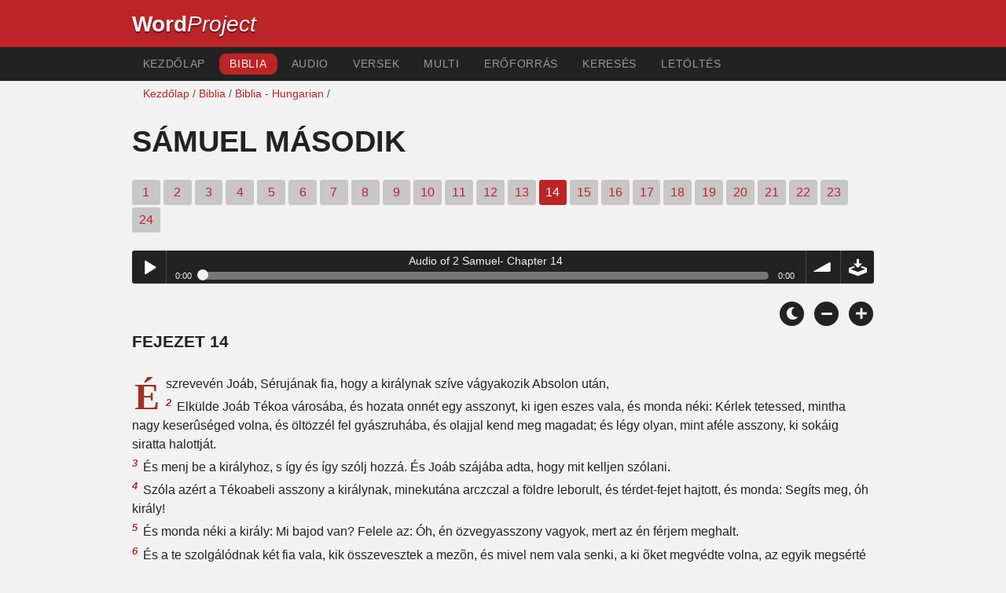

--- FILE ---
content_type: text/html; charset=utf-8
request_url: https://www.wordproject.org/bibles/hu/10/14.htm
body_size: 6191
content:
<!doctype html>
<html lang="hu" color-mode="light">
<head>
<meta http-equiv="Content-Type" content="text/html; charset=UTF-8" />
<title>Sámuel második / 2 Samuel 14:  Ószövetség </title>
<meta name="description" content="Fejezete a Magyar Bibliatársulat - 2 Samuel, chapter 14 of the Hungarian Bible" />
<meta name="keywords" content="Magyar, Biblia, Szent, Ószövetség, Újszövetség, írások, az üdvösség, a hit, menny, pokol, Isten, Jézus" />
<!-- Mobile viewport optimisation -->
<link rel="shortcut icon" href="../../../favicon.ico?v=2" type="image/x-icon" />
<link href="../../../apple-touch-icon.png" rel="apple-touch-icon" />
<meta name="viewport" content="width=device-width, initial-scale=1.0" />
<!-- CSS -->
    <link rel="prefetch" href="../../_new_assets/webfonts/Cabin.ttf">
    <link rel="stylesheet" type="text/css" href="../../_new_assets/css/css_index.css" />
    <!-- End CSS -->
    <!-- Scripts -->
    <script type="text/javascript" src="../../_new_assets/js/jquery-1.9.1.min.js"></script>
    <script type="text/javascript" src="../../_new_assets/js/jquery.dropotron.min.js"></script>
    <script type="text/javascript" src="../../_new_assets/js/skel.min.js"></script>
    <script type="text/javascript" src="../../_new_assets/js/skel-viewport.min.js"></script>
    <script type="text/javascript" src="../../_new_assets/js/util.js"></script>
    <script type="text/javascript" src="../../_new_assets/js/main.js"></script>
    <script type="text/javascript" src="../../_new_assets/js/displayoptions.js" defer></script>
    <!-- End Scripts -->
    <!-- Additional Scripts -->
    <script type="text/javascript" src="../../_new_assets/js/soundmanager2.js"></script>
    <script type="text/javascript" src="../../_new_assets/js/jquery.waypoints.js"></script>
    <script type="text/javascript" src="../../_new_assets/js/bar-ui.js"></script>
    <script type="text/javascript" src="../../_new_assets/js/sticky.js" defer></script>
    <script type="text/javascript" src="../../_new_assets/js/script.js" defer></script>
    <!-- End Additional Scripts -->
<!-- google analytics -->
<!-- Google tag (gtag.js) -->
<script async src="https://www.googletagmanager.com/gtag/js?id=G-F4EKTRQ54P"></script>
<script>
  window.dataLayer = window.dataLayer || [];
  function gtag(){dataLayer.push(arguments);}
  gtag('js', new Date());

  gtag('config', 'G-F4EKTRQ54P');
</script>
<!--email-->
 <script>
        function emailCurrentPage(){
            window.location.href="mailto:?subject="+document.title+"&body="+escape(window.location.href);
        }
    </script>
<!--/email-->
<style>
	#textBody > 
		p:first-letter {
			float: left;
			font-size:  300%;
			<!--padding: 10px 20 10 40px;-->
			margin-right: 9px;
			color:#a23021; 
			line-height:100%; 
			padding:4px 8px 0 3px;
			font-family: Georgia;
		}
	</style>			
</head>
<body>
<header class="ym-noprint">
<div id="mytop" class="ym-wrapper">
<div class="ym-wbox">
<span class="wp"><strong><a class="wplink" href="../../../index.htm" target="_top">Word</a></strong><a class="wplink" href="../../../index.htm" target="_top"><em>Project</em></a> </span>
</div>
</div>
</header>

<nav id="nav">
<div class="ym-wrapper">
<div class="ym-hlist">
<ul>
<li><a title="Home" href="../../../index.htm" target="_top">Kezdőlap</a></li>
<li><a class="selected" title="Bibles" href="../../../bibles/index.htm" target="_top">Biblia</a></li>
<li><a title="Audio Bible" href="../../../bibles/audio/45_hungarian/index.htm" target="_top">Audio</a></li>
<li><a title="Selected Bible Verses" href="../../../bibles/verses/hungarian/index.htm" target="_top">Versek</a></li>
<li><a title="Parallel Bibles" href="../../../bibles/parallel/index.htm#img" target="_top">Multi</a></li>
<li><a title="Resourcces" href="../../../bibles/resources/index.htm" target="_top">Erőforrás</a></li>
<li><a title="Search" href="../../../bibles/hu/search.html" target="_top">Keresés</a></li>
<li><a title="Download this Bible [language]" href="../../../download/bibles/index.htm" target="_top">Letöltés</a></li>
</ul>
</div>
</div>
</nav>
<div class="ym-wrapper ym-noprint">
<div class="ym-wbox">

<div class=" ym-grid">
<div class="ym-g62 ym-gl breadCrumbs"><a title="Home" href="../../../index.htm" target="_top">Kezdőlap</a> / <a title="Bibles" href="../../index.htm" target="_self">Biblia</a> /  <a href="../index.htm">Biblia - Hungarian</a> /</div>
</div>
</div>
</div>
<div id="main" class="ym-clearfix" role="main">
<div class="ym-wrapper">
<div class="ym-wbox">

<div class="textHeader">
<h1>Sámuel második </h1>
<p class="ym-noprint">  
<a href="1.htm#0" class="chap">1</a>
<a href="2.htm#0" class="chap">2</a>
<a href="3.htm#0" class="chap">3</a>
<a href="4.htm#0" class="chap">4</a>
<a href="5.htm#0" class="chap">5</a>
<a href="6.htm#0" class="chap">6</a>
<a href="7.htm#0" class="chap">7</a>
<a href="8.htm#0" class="chap">8</a>
<a href="9.htm#0" class="chap">9</a>
<a href="10.htm#0" class="chap">10</a>
<a href="11.htm#0" class="chap">11</a>
<a href="12.htm#0" class="chap">12</a>
<a href="13.htm#0" class="chap">13</a>
<span class="chapread">14</span>
<a href="15.htm#0" class="chap">15</a>
<a href="16.htm#0" class="chap">16</a>
<a href="17.htm#0" class="chap">17</a>
<a href="18.htm#0" class="chap">18</a>
<a href="19.htm#0" class="chap">19</a>
<a href="20.htm#0" class="chap">20</a>
<a href="21.htm#0" class="chap">21</a>
<a href="22.htm#0" class="chap">22</a>
<a href="23.htm#0" class="chap">23</a>
<a href="24.htm#0" class="chap">24</a> 
</p>
</div>


<div id="fadeout" class="fadeout">
                    <a class="bible-nav-button nav-right chapter-nav right-1" href="15.htm#0" title="Chapter 15" data-vars-event-category="Bible Chapter" data-vars-event-action="Next"
                        data-vars-event-label="nextChapter"><i class="fas fa-chevron-right"></i></a>

<a class="bible-nav-button nav-left chapter-nav left-1" href="13.htm#0" title="Chapter 13" data-vars-event-category="Bible Chapter" data-vars-event-action="Previous"  data-vars-event-label="previousChapter"><i
                            class="fas fa-chevron-left"></i></a>
                </div>
<div id="0" > </div>

<div id="0" class="textAudio ym-noprint">
<div class="sm2-bar-ui compact full-width flat">
<div class="bd sm2-main-controls">
<div class="sm2-inline-texture"></div>
<div class="sm2-inline-gradient"></div>
<div class="sm2-inline-element sm2-button-element">
<div class="sm2-button-bd">
<a href="#play" class="sm2-inline-button play-pause">Play / pause</a>
</div>
</div>
<div class="sm2-inline-element sm2-inline-status">
<div class="sm2-playlist">
<div class="sm2-playlist-target">

<noscript><p>JavaScript is required.</p></noscript>
</div>
</div>
<div class="sm2-progress">
<div class="sm2-row">
<div class="sm2-inline-time">0:00</div>
<div class="sm2-progress-bd">
<div class="sm2-progress-track">
<div class="sm2-progress-bar"></div>
<div class="sm2-progress-ball"><div class="icon-overlay"></div></div>
</div>
</div>
<div class="sm2-inline-duration">0:00</div>
</div>
</div>
</div>
<div class="sm2-inline-element sm2-button-element sm2-volume">
<div class="sm2-button-bd">
<span class="sm2-inline-button sm2-volume-control volume-shade"></span>
<a href="#volume" class="sm2-inline-button sm2-volume-control">volume</a>
</div>
</div>
<div class="sm2-inline-element sm2-button-element">
<div class="sm2-button-bd">
<a href="http://audio2.abiblica.org/bibles/app/audio/45/10/14.mp3" target="_blank" title="Right Click and select Save As to Download" class="sm2-inline-button download sm2-exclude"></a>
</div>
</div>
</div>
<div class="bd sm2-playlist-drawer sm2-element">
<div class="sm2-inline-texture">
<div class="sm2-box-shadow"></div>
</div>

<div class="sm2-playlist-wrapper">
<ul class="sm2-playlist-bd">
<li><a href="http://audio2.abiblica.org/bibles/app/audio/45/10/14.mp3">Audio of 2 Samuel- Chapter 14 </a></li>
</ul>
</div>
</div>
</div>
</div> <!--end audio-->
<br />
<!-- Display Options -->
            <div class="ym-noprint shareright">
                <span class="fa-stack color-mode__btn light--hidden"> <a title="Light mode"> <i
                            class="fas fa-circle fa-stack-2x"></i> <i class="fas fa-sun fa-stack-1x"></i> </a> </span>
                <span class="fa-stack color-mode__btn dark--hidden"> <a title="Dark mode"> <i
                            class="fas fa-circle fa-stack-2x"></i> <i class="fas fa-moon fa-stack-1x"></i> </a> </span>
                <span class="fa-stack text-decrease"> <a title="Decrease font size"> <i
                            class="fas fa-circle fa-stack-2x"></i> <i class="fas fa-minus fa-stack-1x"></i> </a> </span>
                <span class="fa-stack text-increase"> <a title="Increase font size"> <i
                            class="fas fa-circle fa-stack-2x"></i> <i class="fas fa-plus fa-stack-1x"></i> </a> </span>
            </div>
            <!-- End of Display Options  -->
<div class="textOptions">
<div class="textBody" id="textBody">
<h3>Fejezet 14 </h3>
<!--... the Word of God:--><span class="dimver">
 </span>
<p><!--span class="verse" id="1">1 </span-->Észrevevén Joáb, Sérujának fia, hogy a királynak szíve vágyakozik Absolon után,  
<br /><span class="verse" id="2">2 </span>Elkülde Joáb Tékoa városába, és hozata onnét egy asszonyt, ki igen eszes vala, és monda néki: Kérlek tetessed, mintha nagy keserûséged volna, és öltözzél fel gyászruhába, és olajjal kend meg magadat; és légy olyan, mint aféle asszony, ki sokáig siratta halottját.  
<br /><span class="verse" id="3">3 </span>És menj be a királyhoz, s így és így szólj hozzá. És Joáb szájába adta, hogy mit kelljen szólani.  
<br /><span class="verse" id="4">4 </span>Szóla azért a Tékoabeli asszony a királynak, minekutána arczczal a földre leborult, és térdet-fejet hajtott, és monda: Segíts meg, óh király!  
<br /><span class="verse" id="5">5 </span>És monda néki a király: Mi bajod van? Felele az: Óh, én özvegyasszony vagyok, mert az én férjem meghalt.  
<br /><span class="verse" id="6">6 </span>És a te szolgálódnak két fia vala, kik összevesztek a mezõn, és mivel nem vala senki, a ki õket megvédte volna, az egyik megsérté a másikat és megölé.  
<br /><span class="verse" id="7">7 </span>És ímé az egész háznép ellene támadott a te szolgálóleányodnak, és ezt mondják: Add kezünkbe az õ testvérének gyilkosát, hadd öljük meg õt az õ testvérének lelkéért, a kit megölt, és veszessük el az örököst is. Így akarják eloltani a kicsiny szikrácskát, a mely nékem megmaradott, hogy az én férjemnek ne maradjon se neve, se maradéka a föld színén.  
<br /><span class="verse" id="8">8 </span>Monda azért a király az asszonynak: Menj el házadhoz, és parancsolok a te dolgod felõl.  
<br /><span class="verse" id="9">9 </span>Felele pedig a Tékoából való asszony a királynak: Uram király, én rajtam legyen a bûn súlya és az én atyámnak házán, de a király és az õ trónja ártatlan leszen.  
<br /><span class="verse" id="10">10 </span>Monda erre a király: A ki te ellened szól, hozd ide elõmbe, és többé nem fog illetni téged.  
<br /><span class="verse" id="11">11 </span>Akkor õ monda: Emlékezzék meg kérlek, a király az Úrról, a te Istenedrõl: hogy a vérbosszúló ne szaporítsa a pusztulást, és hogy az én fiamat ne veszessék el. Felele a király: Él az Úr, hogy a te fiadnak egy hajszála sem esik le a földre.  
<br /><span class="verse" id="12">12 </span>És monda az asszony: Kérlek, hadd szóljon a te szolgálód csak egy szót az én uramnak, a királynak; és õ monda: Szólj.  
<br /><span class="verse" id="13">13 </span>Akkor monda az asszony: Miért gondoltál ehhez hasonló dolgot az Isten népe ellen (mert mivel a király ezt a szót szólotta, mintegy maga is bûnös), hogy a király azt, a kit eltaszított magától, nem hívatja vissza?  
<br /><span class="verse" id="14">14 </span>Mert bizonyára meg kell halnunk, és olyanok vagyunk, mint a víz, mely a földre kiöntetvén, fel nem szedhetõ, és az Isten egy lelket sem akar elvenni, hanem azt a gondolatot gondolja magában, hogy ne legyen számkivetve elõtte az eltaszított sem.  
<br /><span class="verse" id="15">15 </span>Most annakokáért azért jöttem ide, hogy én szólnék a királynak, az én uramnak, noha sokan rettentettek engem ettõl; mindazáltal azt mondotta a te szolgálód: Mégis beszélek a királylyal, hátha megteszi a király, a mit az õ szolgálóleánya mond.  
<br /><span class="verse" id="16">16 </span>Igen, meghallgatja a király, és megszabadítja az õ szolgálóleányát annak kezébõl, a ki engem el akar veszteni és velem együtt az én fiamat az Istennek örökségébõl.  
<br /><span class="verse" id="17">17 </span>Annakfelette ezt gondolta a te szolgálóleányod: Az én uramnak, a királynak beszéde szerezzen nyugodalmat, mert mint az Istennek angyala, olyan az én uram, a király, mivelhogy meghallgatja mind a jót, mind a gonoszt. És az Úr a te Istened legyen te veled.  
<br /><span class="verse" id="18">18 </span>És felelvén a király, monda az asszonynak: Kérlek, ne tagadd meg, a mit tõled kérek. És monda az asszony: Mondja el az én uram, a király, kérlek!  
<br /><span class="verse" id="19">19 </span>És monda a király: Vajjon mindezekben nem a Joáb keze van-é veled? Felele az asszony, és monda: Él a te lelked, óh uram, király, hogy sem jobbra, sem balra nem lehet térni attól, a mit az én uram, a király szól; mert a te szolgád Joáb  hagyta ezt nékem, és mindezeket a szókat õ adta a te szolgálóleányodnak szájába.  
<br /><span class="verse" id="20">20 </span>Hogy a dolognak más fordulatot adjon, azért tette ezt Joáb, a te szolgád. De az én uram bölcs, az Isten angyalának bölcsesége szerint, hogy mindent észrevegyen, a mi a földön van.  
<br /><span class="verse" id="21">21 </span>Akkor monda a király Joábnak: Ímé megteszem ezt a dolgot. Eredj el, és hozd haza az én fiamat, Absolont.  
<br /><span class="verse" id="22">22 </span>És a földre arczczal leborula Joáb, és térdet-fejet hajtván, megköszöné a királynak, és monda Joáb: Ma ismerte meg, uram király, a te szolgád, hogy van valami becsületem elõtted; mert az õ szolgájának beszédét megcselekedte a király.  
<br /><span class="verse" id="23">23 </span>Felkele azért Joáb, és elméne Gessurba, és haza hozá Absolont Jeruzsálembe.  
<br /><span class="verse" id="24">24 </span>És monda a király: Menjen a maga házába, és az én színemet ne lássa. Tére azért Absolon az õ házába, és a királynak orczáját nem láthatá.  
<br /><span class="verse" id="25">25 </span>Nem vala pedig az egész Izráelben olyan szép ember, mint Absolon, ki dicséretre olyan méltó volna; tetõtõl fogva talpig õ benne semmi hiba nem vala.  
<br /><span class="verse" id="26">26 </span>És mikor a fejét megnyiratja (mert minden esztendõben megnyiratja vala, mivel igen nehéz volna, azért nyiratja le), az õ fejének haja nyom vala kétszáz siklust a királyi mérték szerint.  
<br /><span class="verse" id="27">27 </span>Lõn pedig Absolonnak három fia és egy leánya, kinek neve Támár vala; ez igen szép termetû asszony vala.  
<br /><span class="verse" id="28">28 </span>Két esztendõt töltött immár Absolon Jeruzsálemben, de a királynak színét még nem látta.  
<br /><span class="verse" id="29">29 </span>Elkülde azért Absolon Joábhoz, hogy õt a királyhoz küldje, ki nem akara hozzá menni; és elkülde másodszor is, de õ még sem akart elmenni.  
<br /><span class="verse" id="30">30 </span>Monda azért az õ szolgáinak: Nézzétek, a Joáb gazdasága az enyém mellett van, és ott van az õ árpája: menjetek el, és gyújtsátok fel tûzzel; és meggyújták az Absolon szolgái a gazdaságot tûzzel.  
<br /><span class="verse" id="31">31 </span>Felkele azért Joáb, és méne Absolonhoz az õ házába, és monda néki: Mi az oka, hogy a te szolgáid az én gazdaságomat felgyújtották tûzzel?  
<br /><span class="verse" id="32">32 </span>Felele Absolon Joábnak: Azért mert hozzád küldöttem ily szóval, hogy ide jõjj, hogy a királyhoz küldjelek, hogy ezt mondjad néki: Mi szükség volt hazajõnöm Gessurból? Jobb volna most is nékem ott lennem. Most azért szeretném a király arczát látni; ha van bennem álnokság, ölessen meg engem.  
<br /><span class="verse" id="33">33 </span>Elméne azért Joáb a királyhoz, és megmondá néki. És akkor hivatá a király Absolont, és elméne a királyhoz, és fejet hajtván a király elõtt, arczczal a földre borula. És megcsókolá a király Absolont.  </p> <!--... sharper than any twoedged sword... -->
</div> <!-- /textBody -->
</div><!-- /textOptions -->
</div><!-- /ym-wbox end -->
</div><!-- /ym-wrapper end -->
</div><!-- /main -->
  <div class="ym-wrapper">
    <div class="ym-wbox">
      <div class="shareright ym-noprint spacingdiv">
        <span class="fa-stack"> <a title="Click to print this page" href="javascript:window.print()"> <i
              class="fas fa-circle fa-stack-2x"></i> <i class="fas fa-print fa-stack-1x"></i> </a> </span>
        <span class="fa-stack"> <a title="Click to share this page via email" href="javascript:emailCurrentPage()"> <i
              class="fas fa-circle fa-stack-2x"></i> <i class="fas fa-envelope fa-stack-1x"></i> </a> </span>
        <span class="fa-stack"> <a title="Go to top of page" href="#mytop"> <i class="fas fa-circle fa-stack-2x"></i> <i
              class="fas fa-arrow-up fa-stack-1x"></i> </a> </span>
      </div>
    </div>
</div>
<p></p>
<p></p>
<p></p>
<footer class="ym-noprint">
    <div class="ym-wrapper">
<div id="redborder" class="ym-wbox ym-noprint">
<p class="alignCenter">Wordproject® is a registered name of the <a href="https://www.abiblica.org/index.html" target="_top">International Biblical Association</a>, a non-profit organization registered in Macau, China.	</p>
<p class="alignCenter"><a href="../../../contact/new/index.htm" target="_top">Contact</a> | <a href="../../../contact/new/disclaim.htm" target="_top">Disclaimer</a> | 
<a href="../../../contact/new/state.htm" target="_top">Statement of Faith</a> | 
<a href="../../../contact/new/mstate.htm" target="_top">Mission</a> | 
<a href="../../../contact/new/copyrights.htm" target="_top">Copyrights</a>
                </p>
            
            </div>
        </div>
    </footer>
<script defer src="https://static.cloudflareinsights.com/beacon.min.js/vcd15cbe7772f49c399c6a5babf22c1241717689176015" integrity="sha512-ZpsOmlRQV6y907TI0dKBHq9Md29nnaEIPlkf84rnaERnq6zvWvPUqr2ft8M1aS28oN72PdrCzSjY4U6VaAw1EQ==" data-cf-beacon='{"version":"2024.11.0","token":"c819a5c307f74a31accf1a77c1c6a280","server_timing":{"name":{"cfCacheStatus":true,"cfEdge":true,"cfExtPri":true,"cfL4":true,"cfOrigin":true,"cfSpeedBrain":true},"location_startswith":null}}' crossorigin="anonymous"></script>
</body>
</html>
